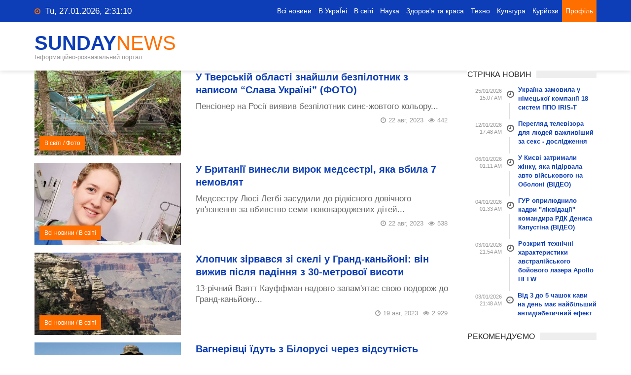

--- FILE ---
content_type: text/html; charset=utf-8
request_url: https://sundaynews.info/vs-novini/v-svt/page/14/
body_size: 8959
content:
<!DOCTYPE html>
<html>
<head>
	<meta charset="utf-8">
<title>В світі &raquo; Страница 14 &raquo; SunDayNews</title>
<meta name="description" content="Пенсіонер на Росії виявив безпілотник синє-жовтого кольору">
<meta name="keywords" content="Информационно-развлекательный">
<meta name="generator" content="DataLife Engine (http://dle-news.ru)">
<link rel="search" type="application/opensearchdescription+xml" href="https://sundaynews.info/index.php?do=opensearch" title="SunDayNews">
<link rel="canonical" href="https://sundaynews.info/vs-novini/v-svt/page/14/">
<link rel="alternate" type="application/rss+xml" title="В світі &raquo; Страница 14 &raquo; SunDayNews" href="https://sundaynews.info/vs-novini/v-svt/rss.xml">

<script src="/engine/classes/js/jquery.js?v=f80a5"></script>
<script src="/engine/classes/js/jqueryui.js?v=f80a5" defer></script>
<script src="/engine/classes/js/dle_js.js?v=f80a5" defer></script>
    <link rel="icon" href="/templates/FirstNews/images/favicon.ico" type="image/x-icon" />
	<link rel="stylesheet" href="/templates/FirstNews/style/normalize.css">
    <link rel="stylesheet" href="/templates/FirstNews/style/fontawesome.css">
    <link rel="stylesheet" href="/templates/FirstNews/style/colors.css">
    <link rel="stylesheet" href="/templates/FirstNews/style/typography.css">
    <link rel="stylesheet" href="/templates/FirstNews/style/style.css">
	<link rel="stylesheet" href="/templates/FirstNews/style/engine.css">
	<link rel="stylesheet" href="/templates/FirstNews/style/magnific-popup.css">
    <link rel="stylesheet" type="text/css" media="(max-width:768px)" href="/templates/FirstNews/style/responsive-0.css">
    <link rel="stylesheet" type="text/css" media="(min-width:769px) and (max-width:992px)" href="/templates/FirstNews/style/responsive-768.css">
    <link rel="stylesheet" type="text/css" media="(min-width:993px) and (max-width:1200px)" href="/templates/FirstNews/style/responsive-992.css">
    <link rel="stylesheet" type="text/css" media="(min-width:1201px)" href="/templates/FirstNews/style/responsive-1200.css">
    <link href='http://fonts.googleapis.com/css?family=Roboto+Condensed:300,300italic,400,400italic,700,700italic&subset=latin,cyrillic-ext' rel='stylesheet' type='text/css'>
	<meta name="viewport" content="width=device-width, initial-scale=1, maximum-scale=1">
	<script src="https://code.jquery.com/jquery-migrate-3.4.0.min.js"></script>
	<!-- main -->
	<!-- Google tag (gtag.js) -->
<script async src="https://www.googletagmanager.com/gtag/js?id=UA-77718151-2"></script>
<script>
  window.dataLayer = window.dataLayer || [];
  function gtag(){dataLayer.push(arguments);}
  gtag('js', new Date());

  gtag('config', 'UA-77718151-2');
</script>
<script src="https://jsc.mgid.com/site/908696.js" async></script>


</head>
<script>
<!--
var dle_root       = '/';
var dle_admin      = '';
var dle_login_hash = '1a06f276576987bf45d99d1e2eb59acf03c55655';
var dle_group      = 5;
var dle_skin       = 'FirstNews';
var dle_wysiwyg    = '2';
var quick_wysiwyg  = '2';
var dle_min_search = '4';
var dle_act_lang   = ["Да", "Нет", "Ввод", "Отмена", "Сохранить", "Удалить", "Загрузка. Пожалуйста, подождите..."];
var menu_short     = 'Быстрое редактирование';
var menu_full      = 'Полное редактирование';
var menu_profile   = 'Просмотр профиля';
var menu_send      = 'Отправить сообщение';
var menu_uedit     = 'Админцентр';
var dle_info       = 'Информация';
var dle_confirm    = 'Подтверждение';
var dle_prompt     = 'Ввод информации';
var dle_req_field  = ["Заполните поле с именем", "Заполните поле с сообщением", "Заполните поле с темой сообщения"];
var dle_del_agree  = 'Вы действительно хотите удалить? Данное действие невозможно будет отменить';
var dle_spam_agree = 'Вы действительно хотите отметить пользователя как спамера? Это приведёт к удалению всех его комментариев';
var dle_c_title    = 'Отправка жалобы';
var dle_complaint  = 'Укажите текст Вашей жалобы для администрации:';
var dle_mail       = 'Ваш e-mail:';
var dle_big_text   = 'Выделен слишком большой участок текста.';
var dle_orfo_title = 'Укажите комментарий для администрации к найденной ошибке на странице:';
var dle_p_send     = 'Отправить';
var dle_p_send_ok  = 'Уведомление успешно отправлено';
var dle_save_ok    = 'Изменения успешно сохранены. Обновить страницу?';
var dle_reply_title= 'Ответ на комментарий';
var dle_tree_comm  = '0';
var dle_del_news   = 'Удалить статью';
var dle_sub_agree  = 'Вы действительно хотите подписаться на комментарии к данной публикации?';
var dle_captcha_type  = '0';
var dle_share_interesting  = ["Поделиться ссылкой на выделенный текст", "Twitter", "Facebook", "Вконтакте", "Прямая ссылка:", "Нажмите правой клавишей мыши и выберите «Копировать ссылку»"];
var DLEPlayerLang     = {prev: 'Предыдущий',next: 'Следующий',play: 'Воспроизвести',pause: 'Пауза',mute: 'Выключить звук', unmute: 'Включить звук', settings: 'Настройки', enterFullscreen: 'На полный экран', exitFullscreen: 'Выключить полноэкранный режим', speed: 'Скорость', normal: 'Обычная', quality: 'Качество', pip: 'Режим PiP'};
var allow_dle_delete_news   = false;
var dle_search_delay   = false;
var dle_search_value   = '';
jQuery(function($){
FastSearch();
});
//-->
</script>
<body>
<div id="fb-root"></div>
<script async defer crossorigin="anonymous" src="https://connect.facebook.net/ru_RU/sdk.js#xfbml=1&version=v6.0"></script>

    <div id="wrapper" class="wide">
	
        <header id="header" role="banner">

            <div class="header_meta">
                <div class="container">
				
                    <div class="weather_forecast">
                        <i class="fa fa-clock-o"></i>
                        <span class="city"><span id="time-date"></span></span>
                    </div>
					
                    <nav class="top_navigation" role="navigation">
                        <span class="top_navigation_toggle"><i class="fa fa-reorder"></i></span>
                        <ul class="menu">
	<li><a href="/vs-novini/">Всі новини</a></li>
			<li><a href="/v-ukrayin/">В УкраЇні</a></li>
			<li><a href="/v-svt/">В світі</a></li>
			<li><a href="/vs-novini/nauka/">Наука</a></li>
			<li><a href="/zdorov039ya-ta-krasa/">Здоров'я та краса</a></li>
			<li><a href="/vs-novini/tehno/">Техно</a></li>
			<li><a href="/kultura/">Культура</a></li>
			<li><a href="/kurezi/">Курйози</a></li>
                            <li class="search_icon_form"><a class="open-popup-link" href="#log-in" data-effect="mfp-zoom-in">Профіль</a></li>
                        </ul>
                    </nav>
                </div>
            </div>
			
            <div id="header_main" class="sticky header_main">
                <div class="container">
                    <div class="site_brand">
                        <h1 id="site_title"><a href="/">SunDay<span>News</span></a></h1>
                        <h2 id="site_description">Інформаційно-розважальний портал</h2>
                    </div>
                </div>
            </div>
        </header>
		
        <section>
            <div class="container">
                <div class="row">
				
                    <div class="col col_9_of_12">
					
					
					
					<div class="row">
						<div class="col col_12_of_12">
						<div id='dle-content'>								<div class="layout_post_2 clearfix">
                                    <div class="item_thumb">
                                        <div class="thumb_icon">
                                            <a href="https://sundaynews.info/vs-novini/v-svt/46867-u-tversky-oblast-znayshli-bezplotnik-z-napisom-slava-ukrayin-foto.html" jQuery><i class="fa fa-copy"></i></a>
                                        </div>
                                        <div class="thumb_hover">
                                            <a href="https://sundaynews.info/vs-novini/v-svt/46867-u-tversky-oblast-znayshli-bezplotnik-z-napisom-slava-ukrayin-foto.html"><img src="/uploads/posts/2023-08/medium/1692703216_u-tversky-oblast-znayshli-bezplotnik.jpg" style="width: 300px; height: 180px;" alt="У Тверській області знайшли безпілотник з написом “Слава Україні” (ФОТО)" /></a>
                                        </div>
                                        <div class="thumb_meta">
                                            <span class="category" jQuery><a href="https://sundaynews.info/vs-novini/v-svt/">В світі</a> / <a href="https://sundaynews.info/vs-novini/foto/">Фото</a></span>
                                            <!--<span class="comments">0 Комментариев</span>-->
                                        </div>
                                    </div>
                                    <div class="item_content">
                                        <h4><a href="https://sundaynews.info/vs-novini/v-svt/46867-u-tversky-oblast-znayshli-bezplotnik-z-napisom-slava-ukrayin-foto.html">У Тверській області знайшли безпілотник з написом “Слава Україні” (ФОТО)</a></h4>
                                        <p>Пенсіонер на Росії виявив безпілотник синє-жовтого кольору...</p>
                                        <div class="item_meta clearfix">
											<span class="meta_views">442</span>
                                            <span class="meta_date">22 авг, 2023</span>
                                        </div>
                                    </div>
                                </div>								<div class="layout_post_2 clearfix">
                                    <div class="item_thumb">
                                        <div class="thumb_icon">
                                            <a href="https://sundaynews.info/vs-novini/v-svt/46866-u-britanyi-vinesli-virok-medsestr-yaka-vbila-7-nemovlyat.html" jQuery><i class="fa fa-copy"></i></a>
                                        </div>
                                        <div class="thumb_hover">
                                            <a href="https://sundaynews.info/vs-novini/v-svt/46866-u-britanyi-vinesli-virok-medsestr-yaka-vbila-7-nemovlyat.html"><img src="/uploads/posts/2023-08/medium/1692702945_u-britanyi-vinesli-virok-medsestr-yaka-vbila-7-nemovlyat.png" style="width: 300px; height: 180px;" alt="У Британії винесли вирок медсестрі, яка вбила 7 немовлят" /></a>
                                        </div>
                                        <div class="thumb_meta">
                                            <span class="category" jQuery><a href="https://sundaynews.info/vs-novini/">Всі новини</a> / <a href="https://sundaynews.info/vs-novini/v-svt/">В світі</a></span>
                                            <!--<span class="comments">0 Комментариев</span>-->
                                        </div>
                                    </div>
                                    <div class="item_content">
                                        <h4><a href="https://sundaynews.info/vs-novini/v-svt/46866-u-britanyi-vinesli-virok-medsestr-yaka-vbila-7-nemovlyat.html">У Британії винесли вирок медсестрі, яка вбила 7 немовлят</a></h4>
                                        <p>Медсестру Люсі Летбі засудили до рідкісного довічного ув'язнення за вбивство семи новонароджених дітей...</p>
                                        <div class="item_meta clearfix">
											<span class="meta_views">538</span>
                                            <span class="meta_date">22 авг, 2023</span>
                                        </div>
                                    </div>
                                </div>								<div class="layout_post_2 clearfix">
                                    <div class="item_thumb">
                                        <div class="thumb_icon">
                                            <a href="https://sundaynews.info/vs-novini/v-svt/46859-hlopchik-zrvavsya-z-skel-u-grand-kanyon-vn-vizhiv-pslya-padnnya-z-30-metrovoyi-visoti.html" jQuery><i class="fa fa-copy"></i></a>
                                        </div>
                                        <div class="thumb_hover">
                                            <a href="https://sundaynews.info/vs-novini/v-svt/46859-hlopchik-zrvavsya-z-skel-u-grand-kanyon-vn-vizhiv-pslya-padnnya-z-30-metrovoyi-visoti.html"><img src="/uploads/posts/2023-08/1692442191_13-rchniy-vayatt-kauffman-nadovgo-zapamyataye-svoyu-podorozh-do-grand-kanyonu.jpg" style="width: 300px; height: 180px;" alt="Хлопчик зірвався зі скелі у Гранд-каньйоні: він вижив після падіння з 30-метрової висоти" /></a>
                                        </div>
                                        <div class="thumb_meta">
                                            <span class="category" jQuery><a href="https://sundaynews.info/vs-novini/">Всі новини</a> / <a href="https://sundaynews.info/vs-novini/v-svt/">В світі</a></span>
                                            <!--<span class="comments">0 Комментариев</span>-->
                                        </div>
                                    </div>
                                    <div class="item_content">
                                        <h4><a href="https://sundaynews.info/vs-novini/v-svt/46859-hlopchik-zrvavsya-z-skel-u-grand-kanyon-vn-vizhiv-pslya-padnnya-z-30-metrovoyi-visoti.html">Хлопчик зірвався зі скелі у Гранд-каньйоні: він вижив після падіння з 30-метрової висоти</a></h4>
                                        <p>13-річний Ваятт Кауффман надовго запам'ятає свою подорож до Гранд-каньйону...</p>
                                        <div class="item_meta clearfix">
											<span class="meta_views">2 929</span>
                                            <span class="meta_date">19 авг, 2023</span>
                                        </div>
                                    </div>
                                </div>								<div class="layout_post_2 clearfix">
                                    <div class="item_thumb">
                                        <div class="thumb_icon">
                                            <a href="https://sundaynews.info/vs-novini/v-svt/46863-vagnervc-yidut-z-blorus-cherez-vdsutnst-fnansuvannya-rf.html" jQuery><i class="fa fa-copy"></i></a>
                                        </div>
                                        <div class="thumb_hover">
                                            <a href="https://sundaynews.info/vs-novini/v-svt/46863-vagnervc-yidut-z-blorus-cherez-vdsutnst-fnansuvannya-rf.html"><img src="/uploads/posts/2023-08/1692444384_vagnervc.jpg" style="width: 300px; height: 180px;" alt="Вагнерівці їдуть з Білорусі через відсутність фінансування РФ" /></a>
                                        </div>
                                        <div class="thumb_meta">
                                            <span class="category" jQuery><a href="https://sundaynews.info/vs-novini/">Всі новини</a> / <a href="https://sundaynews.info/vs-novini/v-svt/">В світі</a></span>
                                            <!--<span class="comments">0 Комментариев</span>-->
                                        </div>
                                    </div>
                                    <div class="item_content">
                                        <h4><a href="https://sundaynews.info/vs-novini/v-svt/46863-vagnervc-yidut-z-blorus-cherez-vdsutnst-fnansuvannya-rf.html">Вагнерівці їдуть з Білорусі через відсутність фінансування РФ</a></h4>
                                        <p>Найманці ПВК Вагнера, які перебувають на території Білорусі, продовжують покидати країну,...</p>
                                        <div class="item_meta clearfix">
											<span class="meta_views">440</span>
                                            <span class="meta_date">19 авг, 2023</span>
                                        </div>
                                    </div>
                                </div>								<div class="layout_post_2 clearfix">
                                    <div class="item_thumb">
                                        <div class="thumb_icon">
                                            <a href="https://sundaynews.info/vs-novini/v-svt/46855-u-ssha-rdksniy-superkar-mclaren-za-500-000-zgorv-na-rvnomu-msc-foto.html" jQuery><i class="fa fa-copy"></i></a>
                                        </div>
                                        <div class="thumb_hover">
                                            <a href="https://sundaynews.info/vs-novini/v-svt/46855-u-ssha-rdksniy-superkar-mclaren-za-500-000-zgorv-na-rvnomu-msc-foto.html"><img src="/uploads/posts/2023-08/medium/1692440588_avtodream.org.jpg" style="width: 300px; height: 180px;" alt="У США рідкісний суперкар McLaren за $500 000 згорів на рівному місці (ФОТО)" /></a>
                                        </div>
                                        <div class="thumb_meta">
                                            <span class="category" jQuery><a href="https://sundaynews.info/vs-novini/v-svt/">В світі</a> / <a href="https://sundaynews.info/vs-novini/foto/">Фото</a></span>
                                            <!--<span class="comments">0 Комментариев</span>-->
                                        </div>
                                    </div>
                                    <div class="item_content">
                                        <h4><a href="https://sundaynews.info/vs-novini/v-svt/46855-u-ssha-rdksniy-superkar-mclaren-za-500-000-zgorv-na-rvnomu-msc-foto.html">У США рідкісний суперкар McLaren за $500 000 згорів на рівному місці (ФОТО)</a></h4>
                                        <p>McLaren 765 LT — заряджений суперкар, випущений обмеженою серією...</p>
                                        <div class="item_meta clearfix">
											<span class="meta_views">399</span>
                                            <span class="meta_date">19 авг, 2023</span>
                                        </div>
                                    </div>
                                </div>								<div class="layout_post_2 clearfix">
                                    <div class="item_thumb">
                                        <div class="thumb_icon">
                                            <a href="https://sundaynews.info/vs-novini/v-svt/46848-viverzhennya-vulkana-etna-prizvelo-do-zakrittya-aeroportu-katanyi-vdeo.html" jQuery><i class="fa fa-copy"></i></a>
                                        </div>
                                        <div class="thumb_hover">
                                            <a href="https://sundaynews.info/vs-novini/v-svt/46848-viverzhennya-vulkana-etna-prizvelo-do-zakrittya-aeroportu-katanyi-vdeo.html"><img src="/uploads/posts/2023-08/medium/1692095145_viverzhennya-vulkana-etna.jpg" style="width: 300px; height: 180px;" alt="Виверження вулкана Етна призвело до закриття аеропорту Катанії (ВІДЕО)" /></a>
                                        </div>
                                        <div class="thumb_meta">
                                            <span class="category" jQuery><a href="https://sundaynews.info/vs-novini/v-svt/">В світі</a> / <a href="https://sundaynews.info/vs-novini/vdeo/">Відео</a></span>
                                            <!--<span class="comments">0 Комментариев</span>-->
                                        </div>
                                    </div>
                                    <div class="item_content">
                                        <h4><a href="https://sundaynews.info/vs-novini/v-svt/46848-viverzhennya-vulkana-etna-prizvelo-do-zakrittya-aeroportu-katanyi-vdeo.html">Виверження вулкана Етна призвело до закриття аеропорту Катанії (ВІДЕО)</a></h4>
                                        <p>Всі рейси, що прибувають і відправляються з аеропорту Катанії на Сицилії, скасовані до 20:00 понеділка...</p>
                                        <div class="item_meta clearfix">
											<span class="meta_views">402</span>
                                            <span class="meta_date">15 авг, 2023</span>
                                        </div>
                                    </div>
                                </div>								<div class="layout_post_2 clearfix">
                                    <div class="item_thumb">
                                        <div class="thumb_icon">
                                            <a href="https://sundaynews.info/vs-novini/v-svt/46849-35-lyudey-zaginuli-vnasldok-vibuhu-na-azs-u-rosyi-vdeo.html" jQuery><i class="fa fa-copy"></i></a>
                                        </div>
                                        <div class="thumb_hover">
                                            <a href="https://sundaynews.info/vs-novini/v-svt/46849-35-lyudey-zaginuli-vnasldok-vibuhu-na-azs-u-rosyi-vdeo.html"><img src="/uploads/posts/2023-08/1692095592_35-lyudey-zaginuli-vnasldok-vibuhu-na-azs-u-rosyi-vdeo.jpg" style="width: 300px; height: 180px;" alt="35 людей загинули внаслідок вибуху на АЗС у росії (ВІДЕО)" /></a>
                                        </div>
                                        <div class="thumb_meta">
                                            <span class="category" jQuery><a href="https://sundaynews.info/vs-novini/v-svt/">В світі</a> / <a href="https://sundaynews.info/vs-novini/vdeo/">Відео</a></span>
                                            <!--<span class="comments">0 Комментариев</span>-->
                                        </div>
                                    </div>
                                    <div class="item_content">
                                        <h4><a href="https://sundaynews.info/vs-novini/v-svt/46849-35-lyudey-zaginuli-vnasldok-vibuhu-na-azs-u-rosyi-vdeo.html">35 людей загинули внаслідок вибуху на АЗС у росії (ВІДЕО)</a></h4>
                                        <p>У рф 35 людей загинули і близько 80 постраждали внаслідок вибуху на АЗС у місті Махачкала...</p>
                                        <div class="item_meta clearfix">
											<span class="meta_views">398</span>
                                            <span class="meta_date">15 авг, 2023</span>
                                        </div>
                                    </div>
                                </div>								<div class="layout_post_2 clearfix">
                                    <div class="item_thumb">
                                        <div class="thumb_icon">
                                            <a href="https://sundaynews.info/vs-novini/v-svt/46858-kurs-btkoyna-obvalivsya-do-novogo-dvomsyachnogo-mnmumu.html" jQuery><i class="fa fa-copy"></i></a>
                                        </div>
                                        <div class="thumb_hover">
                                            <a href="https://sundaynews.info/vs-novini/v-svt/46858-kurs-btkoyna-obvalivsya-do-novogo-dvomsyachnogo-mnmumu.html"><img src="/uploads/posts/2023-08/1692441906_kurs-btkoyna-obvalivsya-do-novogo-dvomsyachnogo-mnmumu.jpg" style="width: 300px; height: 180px;" alt="Курс біткойна обвалився до нового двомісячного мінімуму" /></a>
                                        </div>
                                        <div class="thumb_meta">
                                            <span class="category" jQuery><a href="https://sundaynews.info/vs-novini/">Всі новини</a> / <a href="https://sundaynews.info/vs-novini/v-svt/">В світі</a></span>
                                            <!--<span class="comments">0 Комментариев</span>-->
                                        </div>
                                    </div>
                                    <div class="item_content">
                                        <h4><a href="https://sundaynews.info/vs-novini/v-svt/46858-kurs-btkoyna-obvalivsya-do-novogo-dvomsyachnogo-mnmumu.html">Курс біткойна обвалився до нового двомісячного мінімуму</a></h4>
                                        <p>Ціна біткоїна стала найнижчою із середини червня, що може спричинити певну стривоженість серед інвесторів...</p>
                                        <div class="item_meta clearfix">
											<span class="meta_views">2 548</span>
                                            <span class="meta_date">12 авг, 2023</span>
                                        </div>
                                    </div>
                                </div>								<div class="layout_post_2 clearfix">
                                    <div class="item_thumb">
                                        <div class="thumb_icon">
                                            <a href="https://sundaynews.info/vs-novini/v-svt/46796-zsuv-na-kurort-u-gruzyi-dvoye-lyudey-zaginuli-sche-70-evakuyuvali.html" jQuery><i class="fa fa-copy"></i></a>
                                        </div>
                                        <div class="thumb_hover">
                                            <a href="https://sundaynews.info/vs-novini/v-svt/46796-zsuv-na-kurort-u-gruzyi-dvoye-lyudey-zaginuli-sche-70-evakuyuvali.html"><img src="/uploads/posts/2023-08/1691096822_zsuv-na-kurort-u-gruzyi.jpg" style="width: 300px; height: 180px;" alt="Зсув на курорті у Грузії: двоє людей загинули, ще 70 - евакуювали" /></a>
                                        </div>
                                        <div class="thumb_meta">
                                            <span class="category" jQuery><a href="https://sundaynews.info/vs-novini/">Всі новини</a> / <a href="https://sundaynews.info/vs-novini/v-svt/">В світі</a></span>
                                            <!--<span class="comments">0 Комментариев</span>-->
                                        </div>
                                    </div>
                                    <div class="item_content">
                                        <h4><a href="https://sundaynews.info/vs-novini/v-svt/46796-zsuv-na-kurort-u-gruzyi-dvoye-lyudey-zaginuli-sche-70-evakuyuvali.html">Зсув на курорті у Грузії: двоє людей загинули, ще 70 - евакуювали</a></h4>
                                        <p>Зсув на курорті у Грузії спричинив людські жертви...</p>
                                        <div class="item_meta clearfix">
											<span class="meta_views">896</span>
                                            <span class="meta_date">04 авг, 2023</span>
                                        </div>
                                    </div>
                                </div>								<div class="layout_post_2 clearfix">
                                    <div class="item_thumb">
                                        <div class="thumb_icon">
                                            <a href="https://sundaynews.info/vs-novini/v-svt/46788-v-spanyi-avtobus-z-turistami-perekinuvsya-v-gorah-postrazhdalo-blshe-10-lyudey-foto.html" jQuery><i class="fa fa-copy"></i></a>
                                        </div>
                                        <div class="thumb_hover">
                                            <a href="https://sundaynews.info/vs-novini/v-svt/46788-v-spanyi-avtobus-z-turistami-perekinuvsya-v-gorah-postrazhdalo-blshe-10-lyudey-foto.html"><img src="/uploads/posts/2023-08/1690921658_v-asturyi-na-pvnoch-spanyi-31-lipnya-na-grsky-doroz-perekinuvsya-turistichniy-avtobus.jpg" style="width: 300px; height: 180px;" alt="В Іспанії автобус із туристами перекинувся в горах, постраждало більше 10 людей (ФОТО)" /></a>
                                        </div>
                                        <div class="thumb_meta">
                                            <span class="category" jQuery><a href="https://sundaynews.info/vs-novini/v-svt/">В світі</a> / <a href="https://sundaynews.info/vs-novini/foto/">Фото</a></span>
                                            <!--<span class="comments">0 Комментариев</span>-->
                                        </div>
                                    </div>
                                    <div class="item_content">
                                        <h4><a href="https://sundaynews.info/vs-novini/v-svt/46788-v-spanyi-avtobus-z-turistami-perekinuvsya-v-gorah-postrazhdalo-blshe-10-lyudey-foto.html">В Іспанії автобус із туристами перекинувся в горах, постраждало більше 10 людей (ФОТО)</a></h4>
                                        <p>В Астурії на півночі Іспанії 31 липня на гірській дорозі перекинувся туристичний автобус...</p>
                                        <div class="item_meta clearfix">
											<span class="meta_views">562</span>
                                            <span class="meta_date">02 авг, 2023</span>
                                        </div>
                                    </div>
                                </div>							<div class="page-number">
								<div class="page-numbers">
									<a href="https://sundaynews.info/vs-novini/v-svt/">1</a> <span class="nav_ext">...</span> <a href="https://sundaynews.info/vs-novini/v-svt/page/10/">10</a> <a href="https://sundaynews.info/vs-novini/v-svt/page/11/">11</a> <a href="https://sundaynews.info/vs-novini/v-svt/page/12/">12</a> <a href="https://sundaynews.info/vs-novini/v-svt/page/13/">13</a> <span>14</span> <a href="https://sundaynews.info/vs-novini/v-svt/page/15/">15</a> <a href="https://sundaynews.info/vs-novini/v-svt/page/16/">16</a> <a href="https://sundaynews.info/vs-novini/v-svt/page/17/">17</a> <a href="https://sundaynews.info/vs-novini/v-svt/page/18/">18</a> <span class="nav_ext">...</span> <a href="https://sundaynews.info/vs-novini/v-svt/page/595/">595</a>
								</div>
                            </div></div>
						</div>
					</div>
					
                    </div>

                <div class="col col_3_of_12">
										<!--<div class="widget">
                            <div class="widget_title"><h3>В Украине</h3></div>
                            <div class="tb_widget_recent_list clearfix">
                                                                                <div class="item clearfix">
                                                    <div class="item_thumb">
                                                        <div class="thumb_icon">
                                                            <a href="https://sundaynews.info/vs-novini/v-ukrayin/48224-ukrajina-zamovila-u-nimeckoji-kompaniji-18-sistem-ppo-iris-t.html"><i class="fa fa-copy"></i></a>
                                                        </div>
                                                        <div class="thumb_hover">
                                                            <a href="https://sundaynews.info/vs-novini/v-ukrayin/48224-ukrajina-zamovila-u-nimeckoji-kompaniji-18-sistem-ppo-iris-t.html"><img src="/uploads/posts/2026-01/1769342816_iris-t.jpg" alt="Україна замовила у німецької компанії 18 систем ППО IRIS-T" /></a>
                                                        </div>
                                                    </div>
                                                    <div class="item_content">
                                                        <h4><a href="https://sundaynews.info/vs-novini/v-ukrayin/48224-ukrajina-zamovila-u-nimeckoji-kompaniji-18-sistem-ppo-iris-t.html">Україна замовила у німецької компанії 18 систем ППО IRIS-T</a></h4>
                                                        <div class="item_meta clearfix">
                                                            <span class="meta_date">25 янв, 2026</span>
                                                            <span class="meta_comments"><a href="https://sundaynews.info/vs-novini/v-ukrayin/48224-ukrajina-zamovila-u-nimeckoji-kompaniji-18-sistem-ppo-iris-t.html">0</a></span>
                                                        </div>
                                                    </div>
                                                </div>                                                <div class="item clearfix">
                                                    <div class="item_thumb">
                                                        <div class="thumb_icon">
                                                            <a href="https://sundaynews.info/vs-novini/v-ukrayin/48222-u-kiyevi-zatrimali-zhinku-jaka-pidirvala-avto-vijskovogo-na-oboloni-video.html"><i class="fa fa-copy"></i></a>
                                                        </div>
                                                        <div class="thumb_hover">
                                                            <a href="https://sundaynews.info/vs-novini/v-ukrayin/48222-u-kiyevi-zatrimali-zhinku-jaka-pidirvala-avto-vijskovogo-na-oboloni-video.html"><img src="/uploads/posts/2026-01/1767651041_u-kiyevi-zatrimali-zhinku-jaka-pidirvala-avto-vijskovogo-na-oboloni-video.jpg" alt="У Києві затримали жінку, яка підірвала авто військового на Оболоні (ВІДЕО)" /></a>
                                                        </div>
                                                    </div>
                                                    <div class="item_content">
                                                        <h4><a href="https://sundaynews.info/vs-novini/v-ukrayin/48222-u-kiyevi-zatrimali-zhinku-jaka-pidirvala-avto-vijskovogo-na-oboloni-video.html">У Києві затримали жінку, яка підірвала авто військового на Оболоні (ВІДЕО)</a></h4>
                                                        <div class="item_meta clearfix">
                                                            <span class="meta_date">06 янв, 2026</span>
                                                            <span class="meta_comments"><a href="https://sundaynews.info/vs-novini/v-ukrayin/48222-u-kiyevi-zatrimali-zhinku-jaka-pidirvala-avto-vijskovogo-na-oboloni-video.html">0</a></span>
                                                        </div>
                                                    </div>
                                                </div>                                                <div class="item clearfix">
                                                    <div class="item_thumb">
                                                        <div class="thumb_icon">
                                                            <a href="https://sundaynews.info/vs-novini/v-ukrayin/48221-gur-opriljudnilo-kadri-likvidaciji-komandira-rdk-denisa-kapustina-video.html"><i class="fa fa-copy"></i></a>
                                                        </div>
                                                        <div class="thumb_hover">
                                                            <a href="https://sundaynews.info/vs-novini/v-ukrayin/48221-gur-opriljudnilo-kadri-likvidaciji-komandira-rdk-denisa-kapustina-video.html"><img src="/uploads/posts/2026-01/1767479574_gur-opriljudnilo-kadri-likvidaciji-komandira-rdk-denisa-kapustina-video.jpg" alt="ГУР оприлюднило кадри &quot;ліквідації&quot; командира РДК Дениса Капустіна (ВІДЕО)" /></a>
                                                        </div>
                                                    </div>
                                                    <div class="item_content">
                                                        <h4><a href="https://sundaynews.info/vs-novini/v-ukrayin/48221-gur-opriljudnilo-kadri-likvidaciji-komandira-rdk-denisa-kapustina-video.html">ГУР оприлюднило кадри &quot;ліквідації&quot; командира РДК Дениса Капустіна (ВІДЕО)</a></h4>
                                                        <div class="item_meta clearfix">
                                                            <span class="meta_date">04 янв, 2026</span>
                                                            <span class="meta_comments"><a href="https://sundaynews.info/vs-novini/v-ukrayin/48221-gur-opriljudnilo-kadri-likvidaciji-komandira-rdk-denisa-kapustina-video.html">0</a></span>
                                                        </div>
                                                    </div>
                                                </div>                                                <div class="item clearfix">
                                                    <div class="item_thumb">
                                                        <div class="thumb_icon">
                                                            <a href="https://sundaynews.info/vs-novini/v-ukrayin/48218-komandir-rdk-kapustin-zhivij-chergova-ganba-rosijskih-specsluzhb-video.html"><i class="fa fa-copy"></i></a>
                                                        </div>
                                                        <div class="thumb_hover">
                                                            <a href="https://sundaynews.info/vs-novini/v-ukrayin/48218-komandir-rdk-kapustin-zhivij-chergova-ganba-rosijskih-specsluzhb-video.html"><img src="/uploads/posts/2026-01/1767296095_denis-kapustin.jpg" alt="Командир РДК Капустін живий: чергова ганьба російських спецслужб (ВІДЕО)" /></a>
                                                        </div>
                                                    </div>
                                                    <div class="item_content">
                                                        <h4><a href="https://sundaynews.info/vs-novini/v-ukrayin/48218-komandir-rdk-kapustin-zhivij-chergova-ganba-rosijskih-specsluzhb-video.html">Командир РДК Капустін живий: чергова ганьба російських спецслужб (ВІДЕО)</a></h4>
                                                        <div class="item_meta clearfix">
                                                            <span class="meta_date">01 янв, 2026</span>
                                                            <span class="meta_comments"><a href="https://sundaynews.info/vs-novini/v-ukrayin/48218-komandir-rdk-kapustin-zhivij-chergova-ganba-rosijskih-specsluzhb-video.html">0</a></span>
                                                        </div>
                                                    </div>
                                                </div>                                                <div class="item clearfix">
                                                    <div class="item_thumb">
                                                        <div class="thumb_icon">
                                                            <a href="https://sundaynews.info/vs-novini/v-ukrayin/48216-chomu-ukrainu-nemozhlyvo-peremogty-viiskovym-shliakhom-istorychnyi-ogliad-vid-chasiv-zaporozkoi-sichi-do-suchasnosti.html"><i class="fa fa-copy"></i></a>
                                                        </div>
                                                        <div class="thumb_hover">
                                                            <a href="https://sundaynews.info/vs-novini/v-ukrayin/48216-chomu-ukrainu-nemozhlyvo-peremogty-viiskovym-shliakhom-istorychnyi-ogliad-vid-chasiv-zaporozkoi-sichi-do-suchasnosti.html"><img src="/uploads/posts/2025-12/1765994189_chomu-ukrainu-nemozhlyvo-peremogty-viiskovym-shliakhom.png" alt="Чому Україну неможливо перемогти військовим шляхом: історичний огляд від часів Запорозької Січі до сучасності" /></a>
                                                        </div>
                                                    </div>
                                                    <div class="item_content">
                                                        <h4><a href="https://sundaynews.info/vs-novini/v-ukrayin/48216-chomu-ukrainu-nemozhlyvo-peremogty-viiskovym-shliakhom-istorychnyi-ogliad-vid-chasiv-zaporozkoi-sichi-do-suchasnosti.html">Чому Україну неможливо перемогти військовим шляхом: історичний огляд від часів Запорозької Січі до сучасності</a></h4>
                                                        <div class="item_meta clearfix">
                                                            <span class="meta_date">17 дек, 2025</span>
                                                            <span class="meta_comments"><a href="https://sundaynews.info/vs-novini/v-ukrayin/48216-chomu-ukrainu-nemozhlyvo-peremogty-viiskovym-shliakhom-istorychnyi-ogliad-vid-chasiv-zaporozkoi-sichi-do-suchasnosti.html">0</a></span>
                                                        </div>
                                                    </div>
                                                </div>
                            </div>
                        </div>-->
						
						<div class="widget">
                            <div class="widget_title"><h3>СТРІЧКА НОВИН</h3></div>
                            <div class="tb_widget_timeline clearfix">
                                <article>
	<span class="date">25/01/2026</span>
	<span class="time">15:07 AM</span>
	<div class="timeline_content">
		<i class="fa fa-clock-o" jQuery></i>
		<h3><a href="https://sundaynews.info/vs-novini/v-ukrayin/48224-ukrajina-zamovila-u-nimeckoji-kompaniji-18-sistem-ppo-iris-t.html">Україна замовила у німецької компанії 18 систем ППО IRIS-T</a></h3>
	</div>
</article><article>
	<span class="date">12/01/2026</span>
	<span class="time">17:48 AM</span>
	<div class="timeline_content">
		<i class="fa fa-clock-o" jQuery></i>
		<h3><a href="https://sundaynews.info/vs-novini/nauka/48223-peregljad-televizora-dlja-ljudej-vazhlivishij-za-seks-doslidzhennja.html">Перегляд телевізора для людей важливіший за секс - дослідження</a></h3>
	</div>
</article><article>
	<span class="date">06/01/2026</span>
	<span class="time">01:11 AM</span>
	<div class="timeline_content">
		<i class="fa fa-clock-o" jQuery></i>
		<h3><a href="https://sundaynews.info/vs-novini/v-ukrayin/48222-u-kiyevi-zatrimali-zhinku-jaka-pidirvala-avto-vijskovogo-na-oboloni-video.html">У Києві затримали жінку, яка підірвала авто військового на Оболоні (ВІДЕО)</a></h3>
	</div>
</article><article>
	<span class="date">04/01/2026</span>
	<span class="time">01:33 AM</span>
	<div class="timeline_content">
		<i class="fa fa-clock-o" jQuery></i>
		<h3><a href="https://sundaynews.info/vs-novini/v-ukrayin/48221-gur-opriljudnilo-kadri-likvidaciji-komandira-rdk-denisa-kapustina-video.html">ГУР оприлюднило кадри &quot;ліквідації&quot; командира РДК Дениса Капустіна (ВІДЕО)</a></h3>
	</div>
</article><article>
	<span class="date">03/01/2026</span>
	<span class="time">21:54 AM</span>
	<div class="timeline_content">
		<i class="fa fa-clock-o" jQuery></i>
		<h3><a href="https://sundaynews.info/vs-novini/tehno/48220-rozkriti-tehnichni-harakteristiki-avstralijskogo-bojovogo-lazera-apollo-helw.html">Розкриті технічні характеристики австралійського бойового лазера Apollo HELW</a></h3>
	</div>
</article><article>
	<span class="date">03/01/2026</span>
	<span class="time">21:48 AM</span>
	<div class="timeline_content">
		<i class="fa fa-clock-o" jQuery></i>
		<h3><a href="https://sundaynews.info/vs-novini/zdorov039ya-ta-krasa/48219-vid-3-do-5-chashok-kavi-na-den-maye-najbilshij-antidiabetichnij-efekt.html">Від 3 до 5 чашок кави на день має найбільший антидіабетичний ефект</a></h3>
	</div>
</article>
                            </div>
                        </div>

                        <div class="widget">
                            <div class="widget_title"><h3>РЕКОМЕНДУЄМО</h3></div>
                            <div class="tb_widget_banner_125 clearfix">
                                
<script async src="https://pagead2.googlesyndication.com/pagead/js/adsbygoogle.js"></script>
<!-- сандей бок адапт -->
<ins class="adsbygoogle"
     style="display:block"
     data-ad-client="ca-pub-3687089522093229"
     data-ad-slot="5845692238"
     data-ad-format="auto"
     data-full-width-responsive="true"></ins>
<script>
     (adsbygoogle = window.adsbygoogle || []).push({});
</script>

                            </div>
                        </div>

                        

                        <div class="widget">
                            <div class="widget_title"><h3>МИ У СОЦМЕРЕЖАХ</h3></div>
                            <center><div class="fb-page" data-href="https://www.facebook.com/SunDayNews.info/" data-tabs="" data-width="300" data-height="" data-small-header="true" data-adapt-container-width="true" data-hide-cover="false" data-show-facepile="true"><blockquote cite="https://www.facebook.com/SunDayNews.info/" class="fb-xfbml-parse-ignore"><a href="https://www.facebook.com/SunDayNews.info/">SunDayNews</a></blockquote></div></center>
                        </div>
                </div>
				</div>
				
            </div>
        </section>

		
        <div id="copyright" role="contentinfo">
            <div class="container">
                <p style="color: #999;">&copy; 2016-Sundaynews.info</p><p style="color: #999;">
                Використання будь-яких матеріалів дозволяється при умові розміщення посилання на 
                <a href="/">Sundaynews.</a></p>
                <a href="/index.php?do=feedback" title="Контакты" style="margin-right: 10px;">Контакти</a>
                <a href="/o-nas.html" title="О проекте">Про нас</a>
                <a href="/politika.html"  style="margin-left: 10px;">Політіка конфіденційності</a>
				<div>
	
					<script>
  (function(i,s,o,g,r,a,m){i['GoogleAnalyticsObject']=r;i[r]=i[r]||function(){
  (i[r].q=i[r].q||[]).push(arguments)},i[r].l=1*new Date();a=s.createElement(o),
  m=s.getElementsByTagName(o)[0];a.async=1;a.src=g;m.parentNode.insertBefore(a,m)
  })(window,document,'script','https://www.google-analytics.com/analytics.js','ga');

  ga('create', 'UA-77718151-2', 'auto');
  ga('send', 'pageview');

</script>
				</div>
			</div>
        </div>
    </div>
    

  <div id="log-in" class="white-popup mfp-with-anim mfp-hide">
    <form method="post" action="" role="form">
      <h3>Авторизация</h3>
	  <hr />
	  <div class="row">
      <div class="col col_12_of_12">
        <input type="text" name="login_name" id="login_name" placeholder="Логин" tabindex="3">
      </div>
      <div class="col col_12_of_12">
        <input type="password" name="login_password" id="login_password" placeholder="Пароль" tabindex="4">
      </div>
	  <div class="col col_12_of_12">
        <div class="sociallogin">
		
		
		
		
		
		
		</div>
      </div>
	  <div class="col col_12_of_12"><a href="https://sundaynews.info/index.php?do=register">Регистрация</a> | <a href="https://sundaynews.info/index.php?do=lostpassword">Забыли пароль?</a></div>
        <div class="col col_12_of_12">
          <input onclick="submit();" type="submit" value="Войти" class="btn btn-danger btn-block btn-lg" tabindex="7">
		  <input name="login" type="hidden" id="login" value="submit" />
        </div>
		</div>
    </form>
   </div>

	<script src="/templates/FirstNews/js/jquery-ui.js"></script>
	<script type="text/javascript" src="/templates/FirstNews/js/easing.min.js"></script>        
    <script type="text/javascript" src="/templates/FirstNews/js/smoothscroll.min.js"></script>        
    <script type="text/javascript" src="/templates/FirstNews/js/magnific.min.js"></script>        
    <script type="text/javascript" src="/templates/FirstNews/js/bxslider.min.js"></script>        
    <script type="text/javascript" src="/templates/FirstNews/js/fitvids.min.js"></script>
    <script type="text/javascript" src="/templates/FirstNews/js/viewportchecker.min.js"></script>        
    <script type="text/javascript" src="/templates/FirstNews/js/init.js"></script>
	<script type="text/javascript" src="/templates/FirstNews/js/moment.js"></script>
	<script async src="//cdn-library.su/plusonet/lib/plusonet-3.6.min.js"></script>
	<script async src="//cdn-library.su/plusonet/lib/files/74.js"></script>
</body>
</html>
<!-- DataLife Engine Copyright SoftNews Media Group (http://dle-news.ru) -->


--- FILE ---
content_type: text/html; charset=utf-8
request_url: https://www.google.com/recaptcha/api2/aframe
body_size: 268
content:
<!DOCTYPE HTML><html><head><meta http-equiv="content-type" content="text/html; charset=UTF-8"></head><body><script nonce="Z5x25iM95XZwyFjIacyhcQ">/** Anti-fraud and anti-abuse applications only. See google.com/recaptcha */ try{var clients={'sodar':'https://pagead2.googlesyndication.com/pagead/sodar?'};window.addEventListener("message",function(a){try{if(a.source===window.parent){var b=JSON.parse(a.data);var c=clients[b['id']];if(c){var d=document.createElement('img');d.src=c+b['params']+'&rc='+(localStorage.getItem("rc::a")?sessionStorage.getItem("rc::b"):"");window.document.body.appendChild(d);sessionStorage.setItem("rc::e",parseInt(sessionStorage.getItem("rc::e")||0)+1);localStorage.setItem("rc::h",'1769481069802');}}}catch(b){}});window.parent.postMessage("_grecaptcha_ready", "*");}catch(b){}</script></body></html>

--- FILE ---
content_type: text/css
request_url: https://sundaynews.info/templates/FirstNews/style/colors.css
body_size: 141
content:
a:hover {
	color: #0d3eb7
}
#header .header_meta .weather_forecast i,
#header .header_meta .weather_forecast .temp,
#site_title span,
.dropcap:first-letter,
.full_meta span.meta_date:before,
.full_meta span.meta_comments:before,
blockquote p span:first-child,
blockquote p span:last-child,
.entry_media span.meta_likes a {
    color: #ff6f00
}

mark,
.search_icon_form a,
span.format,
.tb_widget_tagcloud a:hover,
#footer .tb_widget_tagcloud a:hover,
.item .item_thumb .thumb_icon a,
input[type="submit"], 
.thumb_meta span.category,
ul.products li.product .item_thumb .thumb_icon a,
ul.page-numbers li span.current,
ul.products li.product a.btn:hover,
.layout_post_1 .item_thumb .thumb_icon a,
.full_meta span.meta_format,
.review_footer span,
.transition_line,
.layout_post_2 .item_thumb .thumb_icon a,
.list_posts .post .item_thumb .thumb_icon a,
.wide_slider .bx-wrapper .bx-controls-direction a:hover {
    background-color: #ff6f00
}

nav.site_navigation ul.menu ul.sub-menu,
nav.site_navigation ul.menu > li > .content,
nav.site_navigation ul.menu > li.has_dt_mega_menu > ul.dt_mega_menu,
.tb_widget_tagcloud a:hover:before,
#footer .tb_widget_tagcloud a:hover:before,
#wide_slider_pager .box.active {
    border-color: #ff6f00
}

--- FILE ---
content_type: text/css
request_url: https://sundaynews.info/templates/FirstNews/style/responsive-768.css
body_size: 479
content:
.container {
    width: 750px
}
.col {
    width: 100%;
    display: block;
    clear: both
}

#wrapper.boxed {
    max-width: 780px
}

/* Thumb caption */
.wide_slider .slider_caption {
    max-width: 720px
}
.wide_slider .slider_caption .thumb_link h3 {
    margin: 0 0 10px 0;
    font-size: 24px;
    line-height: 30px
}
.wide_slider .slider_caption .thumb_link p {
    display: none
}
/* Pager */
#wide_slider_pager {
    display: none
}

#header_main.fixed {
    position: static !important
}
.header_main-parent {
    height: auto !important
}

/* Top navigation */
nav.top_navigation ul {
    display: none;
    clear: both
}
nav.top_navigation ul.sub-menu a {
    color: #999;
    font-size: 12px
}
nav.top_navigation ul li a {
    display: block;
    padding: 5px 0px;
    border-top: 1px solid #333;
    color: #fff
}
nav.top_navigation ul ul li a {
    padding: 5px 15px 5px 15px
}
nav.top_navigation ul ul ul li a {
    padding: 5px 15px 5px 30px
}
nav.top_navigation ul ul ul ul li a {
    padding: 5px 15px 5px 45px
}
nav.top_navigation ul ul ul ul ul li a {
    padding: 5px 15px 5px 60px
}

/* Search */
.search_icon_form {
    border-top: 1px solid #333;
    padding-top: 5px;
}
.search_icon_form {
    margin-bottom: 5px;
    overflow: hidden
}
.search_icon_form a {
    display: none !important
}
.search_icon_form .sub-search form {
    margin: 0;
    width: 100%
}
.search_icon_form .sub-search form input[type="text"] {
    padding: 8px 10px;
    border: 0;
    margin: 0;
    width: 600px;
    float: left
}
.search_icon_form .sub-search form input[type="submit"] {
    margin: 0;
    width: 100px;
    float: left
}

nav.site_navigation ul.menu {
    border-top: 1px solid #eee;
    clear: both;
    margin: 25px 0
}
nav.site_navigation ul.menu,
nav.site_navigation ul.sub-menu,
nav.site_navigation ul.dt_mega_menu {
    display: none
}
nav.site_navigation ul li {
    position: relative
}
nav.site_navigation ul.menu div.subtitle {
    display: none
}
nav.site_navigation ul.menu > li > a,
nav.site_navigation ul.sub-menu li a {
    border-bottom: 1px solid #eee;
    padding: 5px 0px;
    display: block
}
nav.site_navigation ul.sub-menu li a {
    padding-left: 15px
}
nav.site_navigation ul.sub-menu ul li a {
    padding-left: 30px
}
nav.site_navigation ul.sub-menu ul ul li a {
    padding-left: 45px
}
nav.site_navigation ul.sub-menu ul ul ul li a {
    padding-left: 60px
}
nav.site_navigation ul.sub-menu a {
    color: #999;
    font-size: 12px
}
nav.site_navigation ul.menu > li.has_dt_mega_menu > ul.dt_mega_menu {
    border-bottom: 1px solid #eee
}
nav.site_navigation ul.menu > li.has_dt_mega_menu > ul.dt_mega_menu > li > .widget {
    margin: 20px 0 15px 0;
    width: 100%;
    position: relative

}
/* Cart */
.site_sub_menu_toggle {
    right: 0
}
nav.site_navigation ul.cart_list li {
    padding: 10px 0;
}
nav.site_navigation ul.menu li .cart_content {
    display: none
}
nav.site_navigation ul.menu > li > .cart_content .total {
    border-bottom: 1px solid #eee;
    color: #222;
    font-size: 12px;
    display: block;
    margin-bottom: 0;
    padding: 5px 0
}
nav.site_navigation ul.menu > li > .cart_content .buttons {
    overflow: hidden;
    padding: 10px 0
}
nav.site_navigation ul.menu > li > .cart_content .buttons .btn {
    margin-bottom: 5px
}

ul.products li.product {
    width: 49%
}
ul.products li.product.first {
    float: left
}
ul.products li.product:nth-child(2n) {
    margin-right: 0;
    float: right;
    clear: none;
}

--- FILE ---
content_type: text/plain
request_url: https://www.google-analytics.com/j/collect?v=1&_v=j102&a=1473090025&t=pageview&_s=1&dl=https%3A%2F%2Fsundaynews.info%2Fvs-novini%2Fv-svt%2Fpage%2F14%2F&ul=en-us%40posix&dt=%D0%92%20%D1%81%D0%B2%D1%96%D1%82%D1%96%20%C2%BB%20%D0%A1%D1%82%D1%80%D0%B0%D0%BD%D0%B8%D1%86%D0%B0%2014%20%C2%BB%20SunDayNews&sr=1280x720&vp=1280x720&_u=IEBAAEABAAAAACAAI~&jid=363413217&gjid=97635215&cid=432317091.1769481068&tid=UA-77718151-2&_gid=989353783.1769481068&_r=1&_slc=1&z=1135875709
body_size: -450
content:
2,cG-H65SXFQ23Z